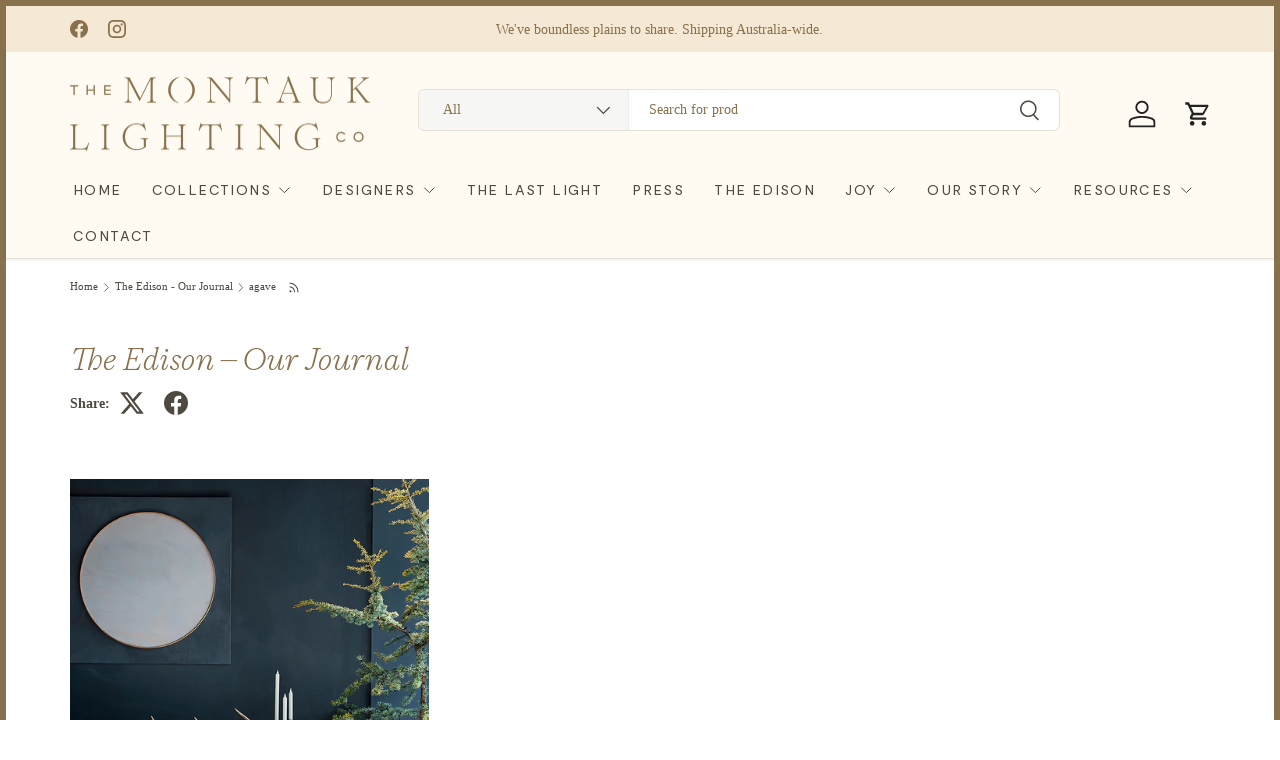

--- FILE ---
content_type: text/css
request_url: https://www.montauklightingco.com/cdn/shop/t/75/assets/custom.css?v=106975289317489244271754647279
body_size: 716
content:
.cart_page_button button{width:100%;margin-bottom:10px}.cart__summary .btn{display:none}.cart_contact_form .input-row{margin:0 0 1em}.cart_contact_form label,.cart-items .heading{display:block;color:#666;font-size:90%;line-height:1.2em;font-weight:400;margin:0 0 .5em}.cart_contact_form input[type=text],input[type=email],input[type=telephone],textarea{font-family:inherit;font-size:1em;line-height:1.2em;color:#666;border:1px solid #dfdfdf;background:#fff;padding:9px .8em;max-width:100%;width:432px;min-height:32px;border-radius:3px;-webkit-appearance:none}.cart_contact_form select#ContactFormHear,select#ContactFormareYou,select#ContactFormInstallation{font-family:SangBleuSunrise-Regular-WebXL!important;color:#898989}.cart_contact_form select{cursor:pointer;max-width:100%;font-weight:400}.cart_contact_form select#ContactFormHear,select#ContactFormareYou,select#ContactFormFlavor,select#ContactFormInstallation{padding:7px 8px}.cart_contact_form textarea{height:8em}.cart_contact_form{padding-top:25px}.product-block__title-price p.cs_p{margin:0}.cs_p{font-size:15px;color:#b89955;font-style:italic;font-family:SangBleuSunrise-Regular-WebXL;margin:0}.price.ftc{padding:0!important}.btn{border-radius:35px}.qty-input .btn--minus{border-top-left-radius:25px!important;border-bottom-left-radius:25px!important}.qty-input .btn--plus{border-top-right-radius:25px!important;border-bottom-right-radius:25px!important}.footer-block__text p{color:#8b8c8c}.collection-banner__heading{color:#b89955}.page_border{border:6px solid #88714d}.cart-summary__close{display:flex;align-items:center}.cart-summary__close{background:#f0f0f0;padding:20px 25px;border-bottom:1px solid #dddddd}.cart-summary__close:hover{color:#b89955;cursor:pointer}.price.ftc{margin-top:.3em}.product-info .price__current{font-size:22px}.product-info .opt-label,.product-info .option-selector .label{font-weight:400}.product-info__add-button button{text-transform:uppercase;font-weight:400}.predictive-result__sub-title{text-transform:uppercase}.product-info .product-info__block.share_icons{margin:0}@media screen and (min-width:767px){.footer-block__btns.footer-block__social.header_social{margin:0;width:70px;text-align:left}.header_social .social__link{width:38px;height:38px}.announcement__text .rte{width:100%}.cart-summary__close{padding-top:1em;padding-bottom:1em}}@media (min-width: 769px){.child-nav__item{font-weight:400}}@media screen and (max-width:767px){.footer-block__btns.footer-block__social.header_social{display:none}}@media (min-width: 1024px){.custom_footer_menu{display:flex;gap:5%}.footer_newsletter_link_list{max-width:35%}.footer_logo{margin-bottom:25px}body:not(.cart-drawer-docked) .footer-col--text:not(.footer-col--text-full-width){flex:1 1 65%!important;max-width:65%!important}.footer-logo-with-newsletter{display:flex;justify-content:space-between}}.footer_logo img{max-width:300px}.product-info__add-button .btn--primary{background:var( --custom-color-quartz );color:var( --custom-color-dark );border:1px solid var( --custom-color-dark )}.line2_text{font-family:Moderat-Book;text-transform:uppercase;letter-spacing:2.5px}.text-overlay__heading p strong{font-weight:400}.card__info-inner .cs_p{font-family:var( --heading-font-family )}.custom-select__btn span.text-start,.announcement__text,.text-overlay__buttons,.search--product-types .search__input::placeholder,.gallery-block__promo-text .text-current,.newsletter h2.section__block,.input-with-primary-button>.input,.section__header h2,.cc-featured-collection .link,.card__info-inner .cs_p,.product-vendor,.product-info__block--sm a,.product-description p span,.cc-product-recommendations .section__heading,.cc-main-blog h1.h1,.card__info .card__title.article_title a,.featured-card__inner .btn--secondary,.card__title .card-link,.page__title,.cc-main-blog h1,.contained-heading{color:var( --custom-color-gold )!important}.qty-input__btn{background-color:var( --custom-color-gold )!important}.featured-card .card--article .card__info{background:#f5e8d4}.qty-input__btn:before{background-color:#fff}.main-nav__item,.full_width_content .section__block.reading-width--inline p,.card__title .card-link,.card__info .card__title.product_title,.card__info .card__vendor,.card__info .price.ftc,.card__info p.mb-5,.breadcrumbs-list__link,.collection-banner__content .collection-banner__count,.products-toolbar .label,.product-title,.price__current,.product-info__block,.card__info .text-theme-light{color:var( --custom-color-dark )}.footer-menu__links,.footer-block__text{color:var( --custom-color-taupe )}
/*# sourceMappingURL=/cdn/shop/t/75/assets/custom.css.map?v=106975289317489244271754647279 */


--- FILE ---
content_type: text/css
request_url: https://www.montauklightingco.com/cdn/shop/t/75/assets/cart-items.css?v=10866608773905452351749815773
body_size: 1005
content:
.free-shipping__notice{margin-bottom:0}.free-shipping-container{margin:calc(6 * var(--space-unit) * -1) 0;padding:calc(8 * var(--space-unit))}.free-shipping-container.color-scheme{--btn-bg-color: var(--heading-color);margin-bottom:calc(6 * var(--space-unit));padding:calc(6 * var(--space-unit)) calc(8 * var(--space-unit))}cart-drawer .free-shipping-container{margin:calc(var(--gutter) * -1) calc(var(--gutter) * -1) 0}.cart .free-shipping-container:not(.color-scheme){margin:0 0 calc(12 * var(--space-unit));padding:0}.free-shipping-notice__heading{font-size:.96em}.free-shipping-notice__bar{height:8px;border-radius:var(--btn-border-radius);background-color:rgba(var(--text-color)/.2)}.free-shipping-notice__bar:after{content:"";display:block;width:var(--progress);height:100%;transition:width .3s ease-out;border-radius:var(--btn-border-radius);background-color:rgb(var(--btn-bg-color))}cart-items{position:relative}.cart-items tr:not(:last-child){border-bottom:1px solid rgba(var(--text-color)/.15)}.cart-items td{border:0;vertical-align:top}.cart-item{grid-template-columns:80px auto;padding:2.4rem 0;transition:opacity .4s,transform .4s}.drawer--cart .cart-item{padding:2rem 0}.pointer-events-none .cart-item{opacity:.3}.cart-item:first-child{padding-top:0}.cart-item .price__current{font-size:1em}.cart-item .price__was{font-size:.8em}.cart-item .backorder{margin-top:calc(2 * var(--space-unit));font-size:.88em}.cart-item--out{transform:translate3d(60px,0,0);opacity:0}.cart-item__image{grid-column:1/2;grid-row:1/4;padding:0}.cart-item__image img{width:100%;height:auto;max-height:200px;object-fit:contain}.cart-item__info .unit-price{line-height:1.2em}.cart-item__details,.cart-item__qty,.cart-item__total{grid-column:2/3;padding:0}.drawer--cart .cart-item__qty{--input-bg-color: var(--drawer-bg-color);--input-text-color: var(--drawer-text-color)}.cart-item__qty quantity-input{margin-inline-end:calc(2 * var(--space-unit))}.cart-item__total{padding-top:calc(3 * var(--space-unit))}.cc-main-cart .cart-item__total .font-bold,.cc-main-cart .cart-item__total strong{font-weight:400}.cc-main-cart .cart-item__total .price__current{font-size:1.1em}.cc-main-cart .cart-item__total .price__was{font-size:.9em}.cart-item__loader{position:absolute;z-index:1;top:50%;left:50%;margin-top:-20px}.cart-item__loader.is-loading{width:20px;margin-inline-start:calc(6 * var(--space-unit))}.cart-item__remove{transition:color .3s}.cart-item__remove path{transform-origin:50% 55%;transition:transform .2s}.cart-item__remove:hover{color:rgb(var(--link-color-og))}.cart-item__remove:hover path:nth-child(2){transform:scaleX(-1)}.cart:has([data-empty=true]) .cart__shipping-calculator,.cart:has([data-empty=true]) .cart__announcement{display:none}.cart__announcement a{color:currentColor}.cart:has([data-empty=true]) .cart__items hr{display:none}.dynamic-cart-btns shopify-accelerated-checkout-cart{--shopify-accelerated-checkout-button-block-size: 45px;--shopify-accelerated-checkout-button-inline-size: 45px;--shopify-accelerated-checkout-button-border-radius: var(--btn-border-radius, 0);--shopify-accelerated-checkout-button-box-shadow: none;--shopify-accelerated-checkout-inline-alignment: start;--wallet-button-container-margin-vertical: 0;--shopify-accelerated-checkout-row-gap: 8px;--shopify-accelerated-checkout-skeleton-background-color: rgba(0, 0, 0, 0);--shopify-accelerated-checkout-skeleton-animation-opacity-start: 0;--shopify-accelerated-checkout-skeleton-animation-opacity-end: 0;--shopify-accelerated-checkout-skeleton-animation-duration: 0s}.cart-recommendations .price__current,.cart-drawer__promoted-products .price__current{font-size:1em;white-space:normal}.cart-recommendations .price__was,.cart-recommendations .price__from,.cart-drawer__promoted-products .price__was,.cart-drawer__promoted-products .price__from{font-size:.85em}.cart-recommendations .slider-nav,.cart-drawer__promoted-products .slider-nav{right:0}.cart-recommendations .slider .slider__grid,.cart-drawer__promoted-products .slider .slider__grid{width:100%}.quick-order-list__head{grid-template-columns:auto 100px;border:0}.quick-order-list__head th{padding:0 0 1em;border:0}tfoot .quick-order-list__foot{border:0}tfoot .quick-order-list__foot td{box-shadow:inset 0 1px rgba(var(--text-color)/.15)}tfoot .quick-order-list__foot--sticky,.quick-add-drawer .quick-order-list__foot{position:-webkit-sticky;position:sticky;z-index:1;bottom:0;background-color:rgba(var(--bg-color))}.quick-add-drawer .quick-order-list__foot{bottom:calc(6 * var(--space-unit) * -1)}.quick-order-list__foot th{border:0}.quick-order-item{grid-template-columns:66px auto auto!important}.quick-order-item:last-child{border-bottom:0}.qo-sale-prices .cart-item__total:has(.price__was) .price__current{color:rgb(var(--sale-price-color))}.cart-item__info:has(.qol__sku){padding-top:0}.qol__sku{margin-bottom:.5em}.qol__label,.qol__variant-label{margin:0 0 calc(2 * var(--space-unit));font-size:.88em;font-weight:700;text-align:start}.qol__value,.qol__variant-value{font-size:.88em;font-weight:400;text-align:start}@media (min-width: 600px) and (max-width: 767px){.quick-order-list__foot--sticky{bottom:-50px!important}}@media (min-width: 768px){.quick-order-item--no-images .cart-item__details,.quick-order-item--no-images .cart-item__qty{grid-column:1/3}}.quick-order-item--no-images{grid-template-columns:0 auto auto!important}.quick-add__quick-order-list{margin-right:calc(6 * var(--space-unit) * -1);margin-left:calc(6 * var(--space-unit) * -1)}.quick-add__quick-order-list tr{margin-right:calc(6 * var(--space-unit));margin-left:calc(6 * var(--space-unit))}.cart-total-discount{color:rgb(var(--cart-savings-color))}@media (max-width: 768.98px){.free-shipping-container.color-scheme{padding:calc(6 * var(--space-unit))}}@media (min-width: 750px){.dynamic-cart-btns>.dynamic-checkout__content>div{margin-top:calc(2 * var(--space-unit))}.cart-recommendations .slider__grid{--column-gap: 20px}}@media (min-width: 768px){.cart__title{padding-bottom:calc(2 * var(--space-unit));line-height:1em}.cart-item{grid-template-columns:96px 240px auto auto}.cc-main-cart .cart-item{grid-template-columns:96px 1fr auto}.cart-item__details,.cart-item__qty{grid-column:2/3}.cart-item__details{padding-inline-end:calc(5 * var(--space-unit))}cart-drawer .cart-item__details{padding-inline-end:0}.cart-item__total{grid-column:3/4;grid-row:1/4;padding-top:0;text-align:end}.cart-item__total .price__current{padding-inline-end:0}.cart-item__qty{grid-row:3/4;margin-top:0}cart-drawer .free-shipping-container{margin:calc(6 * var(--space-unit) * -1) calc(6 * var(--space-unit) * -1) 0}}@media (min-width: 1280px){.cc-main-cart .cart-item__image,.cc-main-cart .cart-item__details,.cc-main-cart .cart-item__qty,.cc-main-cart .cart-item__total{grid-column:auto;grid-row:auto}.cc-main-cart .cart-item__qty>.flex{justify-content:flex-start;margin-top:0}.cc-main-cart .cart-item__qty>.alert{max-width:165px}.cart-item{grid-template-columns:96px 1fr 0fr 0fr}.cc-main-cart .cart-item{grid-template-columns:96px 1fr auto 90px}}
/*# sourceMappingURL=/cdn/shop/t/75/assets/cart-items.css.map?v=10866608773905452351749815773 */
